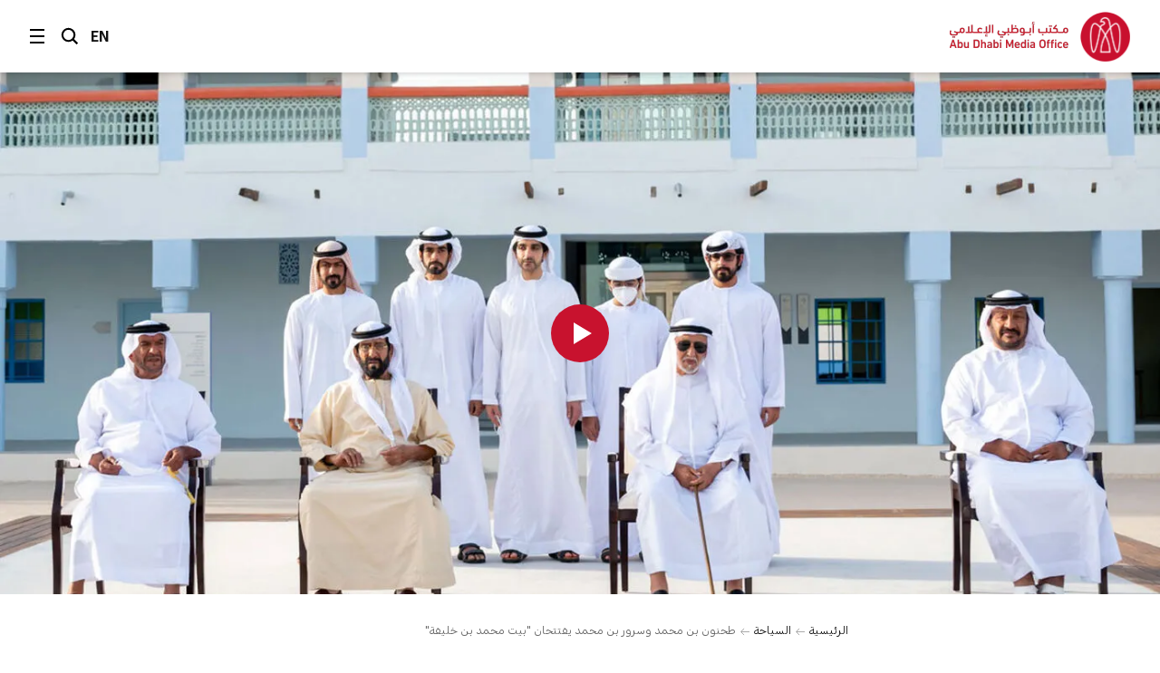

--- FILE ---
content_type: text/html;charset=utf-8
request_url: https://www.mediaoffice.abudhabi/ar/tourism/bait-mohammed-bin-khalifa/
body_size: 14650
content:



<!doctype html>
<html lang="ar" class="no-js">
<head>
	<meta charset="utf-8">
	<meta http-equiv="X-UA-Compatible" content="IE=edge">
	<meta name="viewport" content="width=device-width, initial-scale=1.0, shrink-to-fit=no, viewport-fit=cover">
	
	
	
	<link rel="alternate" hreflang="ar" href="https://www.mediaoffice.abudhabi/ar/tourism/bait-mohammed-bin-khalifa/" />
	<link rel="alternate" hreflang="en" href="https://www.mediaoffice.abudhabi/en/tourism/bait-mohammed-bin-khalifa/" />
	<link rel="canonical" href="https://www.mediaoffice.abudhabi/ar/tourism/bait-mohammed-bin-khalifa/"/>
	<script>
		document.documentElement.classList.remove('no-js')
	</script>

	
	
		<!-- Google Tag Manager -->
		<script>
			dataLayer = [];
			
			dataLayer.push({ "pageId": "im:17b4a20a-1445-488f-918d-4ae12589eafc" });
			
		</script>
	
		<script>
			(function(w,d,s,l,i){w[l]=w[l]||[];w[l].push({'gtm.start':
			new Date().getTime(),event:'gtm.js'});var f=d.getElementsByTagName(s)[0],
			j=d.createElement(s),dl=l!='dataLayer'?'&l='+l:'';j.async=true;j.src=
			'https://www.googletagmanager.com/gtm.js?id='+i+dl;f.parentNode.insertBefore(j,f);
			})(window,document,'script','dataLayer','GTM-53K6J4Z');
		</script>
	
		<!-- End Google Tag Manager -->
	
	<title>طحنون بن محمد بن خليفة وسرور بن محمد بن خليفة يفتتحان بيت محمد بن خليفة التاريخي</title>
	<meta name="description" content="الكشف عن البيت بعد عملية إعادة تأهيل حولته إلى مساحة ثقافية ومجتمعية في العين" />
	<link rel="shortcut icon" href="/static/img/favicon/favicon.baf5ddb1.ico">
	<link rel="apple-touch-icon-precomposed" href="/static/img/favicon/apple-touch-icon.3d7a75ad.png">
	<link rel="mask-icon" href="/static/img/favicon/safari-pinned-tab.7528bcc6.svg" color="#EF3F43">
	<meta name="application-name" content="مكتب أبوظبي الإعلامي">
	
	<meta property="og:type" content="website"/>
	<meta property="og:url" content="https://www.mediaoffice.abudhabi/ar/tourism/bait-mohammed-bin-khalifa/" />
	<meta property="og:title" content="طحنون بن محمد بن خليفة وسرور بن محمد بن خليفة يفتتحان بيت محمد بن خليفة التاريخي" />
	<meta property="og:image" content="https://www.mediaoffice.abudhabi/assets/resized/sm/upload/ce/3s/xz/50/Bait-Mohammed-bin-Khalifa-0-0-0-0.webp?k=6c05e1cdcd" />
	<meta property="og:description" content="الكشف عن البيت بعد عملية إعادة تأهيل حولته إلى مساحة ثقافية ومجتمعية في العين" />
	
	<meta name="twitter:card" content="summary" />
	<meta name="twitter:url" content="https://www.mediaoffice.abudhabi/ar/tourism/bait-mohammed-bin-khalifa/" />
	<meta name="twitter:title" content="طحنون بن محمد بن خليفة وسرور بن محمد بن خليفة يفتتحان بيت محمد بن خليفة التاريخي" />
	<meta name="twitter:site" content="@admediaoffice"/>
	<meta name="twitter:image" content="https://www.mediaoffice.abudhabi/assets/resized/sm/upload/ce/3s/xz/50/Bait-Mohammed-bin-Khalifa-0-0-0-0.webp?k=6c05e1cdcd" />
	<meta name="twitter:description" content="الكشف عن البيت بعد عملية إعادة تأهيل حولته إلى مساحة ثقافية ومجتمعية في العين" />	
	
	<link href="/static/css/main.min.2414889a.css" rel="stylesheet" media="all"/>
	<script src="/static/js/head.min.996e9416.js"></script>

	
</head>
<body class="article-screen rtl">


	<!-- Google Tag Manager (noscript) -->
	
	<noscript><iframe src="https://www.googletagmanager.com/ns.html?id=GTM-53K6J4Z"
	height="0" width="0" style="display:none;visibility:hidden"></iframe></noscript>
	
	<!-- End Google Tag Manager (noscript) -->


<input type="checkbox" id="main-nav-menustate" class="menustate js-menustate" hidden="">
<input type="checkbox" id="main-nav-searchstate" class="menustate js-searchstate" hidden="">

<header class="site-header">
	<nav class="width-limit">
		<div class="controls">
			<label class="menuburger js-menuburger" for="main-nav-menustate" aria-hidden="true">
				<span class="ingredient -bun -top">
					<span class="bar"></span>
				</span>
				<span class="ingredient -patty">
					<span class="bar"></span>
				</span>
				<span class="ingredient -bun -bottom">
					<span class="bar"></span>
				</span>
			</label>

			<label for="main-nav-searchstate" class="search">
				البحث
				<svg class="icon" xmlns="http://www.w3.org/2000/svg" width="24" height="24" viewBox="0 0 24 24">
					<path fill="#000000" d="M5.43786982,15.0108143 C2.79385379,12.3701204 2.79385379,8.07241582 5.43786982,5.4317219 C6.76025959,4.11099367 8.4972323,3.45139211 10.234205,3.45139211 C11.9704142,3.45139211 13.7073869,4.11099367 15.0297767,5.4317219 C17.6730292,8.07241582 17.6730292,12.3693578 15.0297767,15.0108143 C12.3849971,17.6537958 8.08264936,17.6530333 5.43786982,15.0108143 L5.43786982,15.0108143 Z M23,21.0654229 L17.6524146,15.7001551 C20.3262073,12.0910288 20.0376026,6.96520023 16.7652224,3.69769419 C13.1637717,0.100006097 7.30234778,0.101531188 3.70166062,3.69769419 C0.0994464592,7.29538229 0.0994464592,13.148679 3.70166062,16.7456045 C5.5020042,18.5444486 7.8681046,19.4434893 10.2334415,19.4434893 C12.1597633,19.4434893 14.0799771,18.8372659 15.7008971,17.6446453 L21.038557,23 L23,21.0654229 Z"></path>
				</svg>
			</label>

			
					<a class="language js-language-toggle" data-no-swup data-language="en" data-context-path="">EN</a>
					<noscript><a class="language -nojs" href="/en/tourism/bait-mohammed-bin-khalifa/">EN</a></noscript>
				

			<div id="headersharing" class="sharing js-header-share-links">
				
					
						








	
			<ul class="external-links -xsmall -dark">
				<li class="link -u js-clipboard" data-clipboard-text="https://www.mediaoffice.abudhabi/ar/tourism/bait-mohammed-bin-khalifa/">
					<a class="target" data-no-swup href="/ar/tourism/bait-mohammed-bin-khalifa/">Link</a>
					<div class="clipboard-alert js-clipboard-alert">نسخ</div>
				</li>
				<li class="link -x"><a data-no-swup class="target" target="_blank" rel="noopener nofollow" href="https://twitter.com/intent/tweet?url=https://www.mediaoffice.abudhabi/ar/tourism/bait-mohammed-bin-khalifa/&text=طحنون بن محمد بن خليفة وسرور بن محمد بن خليفة يفتتحان بيت محمد بن خليفة التاريخي via @admediaoffice&mdash;">Twitter</a></li>
				<li class="link -f"><a data-no-swup class="target" target="_blank" rel="noopener nofollow" href="https://www.facebook.com/sharer/sharer.php?u=https://www.mediaoffice.abudhabi/ar/tourism/bait-mohammed-bin-khalifa/&quote=طحنون بن محمد بن خليفة وسرور بن محمد بن خليفة يفتتحان بيت محمد بن خليفة التاريخي">Facebook</a></li>
				<li class="link -l"><a data-no-swup class="target" target="_blank" rel="noopener nofollow" href="https://www.linkedin.com/shareArticle?url=https://www.mediaoffice.abudhabi/ar/tourism/bait-mohammed-bin-khalifa/">LinkedIn</a></li>
			<li class="link -w"><a data-no-swup class="target" target="_blank" rel="noopener nofollow" href="whatsapp://send?text=https://www.mediaoffice.abudhabi/ar/tourism/bait-mohammed-bin-khalifa/">WhatsApp</a></li>
			</ul>
	

					
				
			</div>
		</div>

		<div class="articletitle" id="articletitle" aria-live="polite">
        	
                <p>طحنون بن محمد وسرور بن محمد يفتتحان "بيت محمد بن خليفة"</p>
        	    
        </div>

	</nav>
</header>

<div class="brand-header">
	<div class="site-logo">
		<a href="/ar/" class="logo">
			<img src="/static/img/adgmo-logotype.9bc57164.png" alt="مكتب أبوظبي الإعلامي" class="logotype" />
			<img src="/static/img/adgmo-logo.192dc46e.png" alt="مكتب أبوظبي الإعلامي Icon" class="icon" />
		</a>
	</div>
</div>

<div class="plain-nav -pageboundaries">
    <div class="brand-header">
        <div class="site-logo">
            <a href="/ar/" class="logo">
                <img src="/static/img/adgmo-logotype.9bc57164.png" alt="مكتب أبوظبي الإعلامي" class="logotype" />
                <img src="/static/img/adgmo-logo.192dc46e.png" alt="مكتب أبوظبي الإعلامي Icon" class="icon" />
            </a>
        </div>
    </div>
</div>

<div class="site-nav nav-panel -pageboundaries">
	<ul class="items">
		
			
			
			
			<li>
				
						<a href="/ar/">الرئيسية</a>
					
			</li>
		
			
			
			
			<li>
				
						<a href="/ar/latest-news/">آخر الأخبار</a>
					
			</li>
		
			
			
			
			<li>
				
						<a href="/ar/abudhabiinaweek/">أبوظبي في أسبوع</a>
					
			</li>
		
			
			
			
			<li>
				
						<a href="/ar/this-is-abu-dhabi/">هذه أبوظبي</a>
					
			</li>
		
			
			
			
			<li>
				
						<a href="/ar/channel/year-of-family/">عام الأسرة</a>
					
			</li>
		
			
			
			
			<li>
				
						
						
							<h3 class="section -unlinked js-nav-section-toggle">
								<span class="label">قطاعات</span><span class="toggle"><svg xmlns="http://www.w3.org/2000/svg" width="14" height="10" viewBox="0 0 14 10"><polyline fill="none" stroke="currentColor" stroke-linecap="square" stroke-width="1.5" points="2 2.5 7 7.5 12 2.5"/></svg></span>
							</h3>
							<div class="subnav">
								<ul class="subitems">
									
										<li><a href="/ar/arts-culture/">الفن والثقافة</a></li>
									
										<li><a href="/ar/community/">المجتمع</a></li>
									
										<li><a href="/ar/crown-prince-news/">ولي العهد</a></li>
									
										<li><a href="/ar/economy/">الاقتصاد</a></li>
									
										<li><a href="/ar/education/">التعليم</a></li>
									
										<li><a href="/ar/energy/">الطاقة</a></li>
									
										<li><a href="/ar/environment/">البيئة</a></li>
									
										<li><a href="/ar/government-affairs/">الشؤون الحكومية</a></li>
									
										<li><a href="/ar/health/">الصحة</a></li>
									
										<li><a href="/ar/infrastructure/">البنية التحتية</a></li>
									
										<li><a href="/ar/security/">الأمن</a></li>
									
										<li><a href="/ar/sport/">الرياضة</a></li>
									
										<li><a href="/ar/technology/">التكنولوجيا</a></li>
									
										<li><a href="/ar/tourism/">السياحة</a></li>
									
										<li><a href="/ar/transport/">النقل</a></li>
									
								</ul>
							</div>
						
					
			</li>
		
			
			
			
			<li>
				
						<a href="/ar/channels/">الأقسام</a>
					
			</li>
		
			
			
			
			<li>
				
						<a href="/ar/channel/admo-initiatives/">المبادرات</a>
					
			</li>
		
			
			
			
			<li>
				
						<a href="/ar/abu-dhabi-media-office/">عن المكتب الإعلامي</a>
					
			</li>
		
			
			
			
			<li>
				
						<a href="/ar/contact-us/">اتصل بنا</a>
					
			</li>
		
	</ul>
	
	<div class="links">
		<p>تابعونا</p>
		


<ul class="external-links -small -dark">
	<li class="link -x"><a class="target" data-no-swup href="https://twitter.com/admediaoffice">Twitter</a></li>
	<li class="link -f"><a class="target" data-no-swup href="https://www.facebook.com/ADmediaoffice/">Facebook</a></li>
	<li class="link -l"><a class="target" data-no-swup href="https://www.linkedin.com/company/admediaoffice">LinkedIn</a></li>
	<li class="link -i"><a class="target" data-no-swup href="https://www.instagram.com/admediaoffice/">Instagram</a></li>
	<li class="link -th"><a class="target" data-no-swup href="https://www.threads.net/@admediaoffice">Instagram</a></li>
</ul>
	</div>

	<div class="disclaimer"><p>حقوق النشر محفوظة لمكتب أبوظبي الإعلامي 2026</p></div>
</div>

<div class="search-panel nav-panel">
	
	<form method="get" action="/ar/search/" class="search-form">
		<label for="search-text" class="_sr-only">البحث</label>
		
		<input type="text" name="q" id="search-text" class="field" placeholder="البحث" value="" />
		<input type="submit" class="button" value="انطلق" class="input-button" />
	</form>

	<div class="results">
		
			<p>مصطلحات البحث الشائعة</p>
			<div class="line-spacer -inside">
				<div class="wrap">
					<div class="border -thin"></div>
				</div>
			</div>
			<ul>
				
					<li><a href="/ar/search/?q=%D8%A3%D8%A8%D9%88%D8%B8%D8%A8%D9%8A">أبوظبي</a></li>
				
					<li><a href="/ar/search/?q=%D9%85%D8%AD%D9%85%D8%AF%20%D8%A8%D9%86%20%D8%B2%D8%A7%D9%8A%D8%AF">محمد بن زايد</a></li>
				
					<li><a href="/ar/search/?q=%D8%AE%D8%A7%D9%84%D8%AF%20%D8%A8%D9%86%20%D9%85%D8%AD%D9%85%D8%AF%20%D8%A8%D9%86%20%D8%B2%D8%A7%D9%8A%D8%AF">خالد بن محمد بن زايد</a></li>
				
			</ul>
		
	</div>

	<div class="links">
		<p>تابعونا</p>
		


<ul class="external-links -small -dark">
	<li class="link -x"><a class="target" data-no-swup href="https://twitter.com/admediaoffice">Twitter</a></li>
	<li class="link -f"><a class="target" data-no-swup href="https://www.facebook.com/ADmediaoffice/">Facebook</a></li>
	<li class="link -l"><a class="target" data-no-swup href="https://www.linkedin.com/company/admediaoffice">LinkedIn</a></li>
	<li class="link -i"><a class="target" data-no-swup href="https://www.instagram.com/admediaoffice/">Instagram</a></li>
	<li class="link -th"><a class="target" data-no-swup href="https://www.threads.net/@admediaoffice">Instagram</a></li>
</ul>
	</div>

	<div class="disclaimer"><p>حقوق النشر محفوظة لمكتب أبوظبي الإعلامي 2026</p></div>
</div>


<main class="site-body transition-fade" id="body" aria-live="polite" data-id="im:17b4a20a-1445-488f-918d-4ae12589eafc">
	
			<div class="fullwidth-header">
				<figure class="media-element spacer">
					<div class="image">
						
						
						<div class="aspect -ratio16x9">
						</div>
					</div>
				</figure>
			</div>
			

<div class="width-limit -site -pageboundaries ">
	<div class="breadcrumb-list -tightenbottom -inset">
		<ul class="breadcrumbs">
			<li class="crumb"><a href="/ar/">الرئيسية</a></li>
			<li class="crumb"><a href="/ar/tourism/">السياحة</a></li>
			<li class="crumb">طحنون بن محمد وسرور بن محمد يفتتحان &quot;بيت محمد بن خليفة&quot;</li>
		</ul>
	</div>
</div>

<script type="application/ld+json">
	{ "@context": "https://schema.org", "@type": "BreadcrumbList", "itemListElement": [ { "@type": "ListItem", "position": 1, "name": "طحنون بن محمد وسرور بن محمد يفتتحان \"بيت محمد بن خليفة\"", "item": "https://www.mediaoffice.abudhabi/ar/" }, { "@type": "ListItem", "position": 2, "name": "السياحة", "item": "https://www.mediaoffice.abudhabi/ar/tourism/" }, { "@type": "ListItem", "position": 3, "name": "طحنون بن محمد وسرور بن محمد يفتتحان \"بيت محمد بن خليفة\"" } ] }
</script>

			<div class="width-limit -site -pageboundaries">
				<div class="article-column">

					<div class="article-information">
						

	<div class="meta">
		<p class="title-label">6 أبريل 2021</p>
		
			
					<p class="-grey"><a href="/ar/tourism/">السياحة</a></p>
				
		
	</div>


						
								<figure class="media-element -video">
									<div class="video">
										<div class="aspect -ratio16x9">
											<div class="thumbnail">
												<img data-src="/assets/resized/sm/upload/ce/3s/xz/50/Bait-Mohammed-bin-Khalifa-0-690-0-388-crop-aspect.webp?k=b154b9255f" data-srcset="/assets/resized/sm/upload/ce/3s/xz/50/Bait-Mohammed-bin-Khalifa-0-690-0-388-crop-aspect.webp?k=b154b9255f 690w, /assets/resized/sm/upload/ce/3s/xz/50/Bait-Mohammed-bin-Khalifa-0-1380-0-776-crop-aspect.webp?k=6345139d38 1380w, /assets/resized/sm/upload/ce/3s/xz/50/Bait-Mohammed-bin-Khalifa-0-2070-0-1164-crop-aspect.webp?k=1957a45051 1920w" width="690" height="388" alt="بيت محمد بن خليفة" class="lazyload -lazy" />
												<noscript>
													<img src="/assets/resized/sm/upload/ce/3s/xz/50/Bait-Mohammed-bin-Khalifa-0-690-0-388-crop-aspect.webp?k=b154b9255f" srcset="/assets/resized/sm/upload/ce/3s/xz/50/Bait-Mohammed-bin-Khalifa-0-690-0-388-crop-aspect.webp?k=b154b9255f 690w, /assets/resized/sm/upload/ce/3s/xz/50/Bait-Mohammed-bin-Khalifa-0-1380-0-776-crop-aspect.webp?k=6345139d38 1380w, /assets/resized/sm/upload/ce/3s/xz/50/Bait-Mohammed-bin-Khalifa-0-2070-0-1164-crop-aspect.webp?k=1957a45051 1920w" width="690" height="388" alt="بيت محمد بن خليفة" class="lazyload" />
												</noscript>
											</div>
											<div class="embed js-feature-video" data-autoplay data-video="https://player.vimeo.com/video/533307544"></div>
										</div>
									</div>
								</figure>
							
						
						<h1 class="title">طحنون بن محمد وسرور بن محمد يفتتحان &quot;بيت محمد بن خليفة&quot;</h1>
						
							<div class="introduction">
								<h2>بعد إعادة تأهيل البيت العريق ضمن موقع التراث الثقافي العالمي في العين كأحدث مركز ثقافي مجتمعي يضم معرضاً يسلط الضوء على أهميته</h2>
							</div>
						
						








	
		<div class="share js-article-share-links">
			<p class="share-options">شارك الموضوع</p>
	
			<ul class="external-links -dark">
				<li class="link -u js-clipboard" data-clipboard-text="https://www.mediaoffice.abudhabi/ar/tourism/bait-mohammed-bin-khalifa/">
					<a class="target" data-no-swup href="/ar/tourism/bait-mohammed-bin-khalifa/">Link</a>
					<div class="clipboard-alert js-clipboard-alert">نسخ</div>
				</li>
				<li class="link -x"><a data-no-swup class="target" target="_blank" rel="noopener nofollow" href="https://twitter.com/intent/tweet?url=https://www.mediaoffice.abudhabi/ar/tourism/bait-mohammed-bin-khalifa/&text=طحنون بن محمد بن خليفة وسرور بن محمد بن خليفة يفتتحان بيت محمد بن خليفة التاريخي via @admediaoffice&mdash;">Twitter</a></li>
				<li class="link -f"><a data-no-swup class="target" target="_blank" rel="noopener nofollow" href="https://www.facebook.com/sharer/sharer.php?u=https://www.mediaoffice.abudhabi/ar/tourism/bait-mohammed-bin-khalifa/&quote=طحنون بن محمد بن خليفة وسرور بن محمد بن خليفة يفتتحان بيت محمد بن خليفة التاريخي">Facebook</a></li>
				<li class="link -l"><a data-no-swup class="target" target="_blank" rel="noopener nofollow" href="https://www.linkedin.com/shareArticle?url=https://www.mediaoffice.abudhabi/ar/tourism/bait-mohammed-bin-khalifa/">LinkedIn</a></li>
			<li class="link -w"><a data-no-swup class="target" target="_blank" rel="noopener nofollow" href="whatsapp://send?text=https://www.mediaoffice.abudhabi/ar/tourism/bait-mohammed-bin-khalifa/">WhatsApp</a></li>
			</ul>
	
		</div>
	

					</div>
		
		<div class="article-body">
			<div class="content">
				

	
			<p>قام سمو الشيخ طحنون بن محمد آل نهيان ممثل الحاكم في منطقة العين، وسمو الشيخ سرور بن محمد آل نهيان بافتتاح "بيت محمد بن خليفة آل نهيان" التاريخي العريق، بعد عملية إعادة تأهيل حولته إلى أحدث مركز ثقافي مجتمعي في العين.</p>
<p>بُني هذا المنزل التاريخي عام 1958 للمغفور له الشيخ محمد بن خليفة آل نهيان (1909-1979)، والد زوجة المغفور له الشيخ زايد بن سلطان آل نهيان، مؤسس دولة الإمارات العربية المتحدة، طيّب الله ثراه، وجد صاحب السمو الشيخ خليفة بن زايد آل نهيان، رئيس الدولة "حفظه الله"، ووالد الشيخ طحنون بن محمد والشيخ سرور بن محمد.</p>
		

	
			


	
	
	<figure class="media-element -default">
		<div class="image">
			<div class="aspect" style="padding-top: 80.16326530612244%">
				
				<img data-src="/assets/resized/sm/upload/hi/9w/e1/62/Image-copy-7-1-0-1032-0-0.webp?k=53544a031f" data-srcset="/assets/resized/sm/upload/hi/9w/e1/62/Image-copy-7-1-0-1032-0-0.webp?k=53544a031f 1032w, /assets/resized/sm/upload/hi/9w/e1/62/Image-copy-7-1-0-2064-0-0.webp?k=1501ca697a 1225w" width="1032" height="827" alt="Bait Mohammed bin Khalifa-1" class="lazyload -lazy" />
				<noscript>
					<img src="/assets/resized/sm/upload/hi/9w/e1/62/Image-copy-7-1-0-1032-0-0.webp?k=53544a031f" srcset="/assets/resized/sm/upload/hi/9w/e1/62/Image-copy-7-1-0-1032-0-0.webp?k=53544a031f 1032w, /assets/resized/sm/upload/hi/9w/e1/62/Image-copy-7-1-0-2064-0-0.webp?k=1501ca697a 1225w" width="1032" height="827" alt="Bait Mohammed bin Khalifa-1" />
				</noscript>
			</div>
		</div>
		
	</figure>

		

	
			


	
	
	<figure class="media-element -default">
		<div class="image">
			<div class="aspect" style="padding-top: 80.01480384900074%">
				
				<img data-src="/assets/resized/sm/upload/ne/bq/qu/da/Image-copy-10-0-1032-0-0.webp?k=b5a6a2d3b3" data-srcset="/assets/resized/sm/upload/ne/bq/qu/da/Image-copy-10-0-1032-0-0.webp?k=b5a6a2d3b3 1032w, /assets/resized/sm/upload/ne/bq/qu/da/Image-copy-10-0-2064-0-0.webp?k=347a95ce4f 1351w" width="1032" height="826" alt="Bait Mohammed bin Khalifa-2" class="lazyload -lazy" />
				<noscript>
					<img src="/assets/resized/sm/upload/ne/bq/qu/da/Image-copy-10-0-1032-0-0.webp?k=b5a6a2d3b3" srcset="/assets/resized/sm/upload/ne/bq/qu/da/Image-copy-10-0-1032-0-0.webp?k=b5a6a2d3b3 1032w, /assets/resized/sm/upload/ne/bq/qu/da/Image-copy-10-0-2064-0-0.webp?k=347a95ce4f 1351w" width="1032" height="826" alt="Bait Mohammed bin Khalifa-2" />
				</noscript>
			</div>
		</div>
		
	</figure>

		

	
			
<p>جسد الراحل الشيخ محمد بن خليفة آل نهيان شخصية مؤثرة، وارتبط اسمه بأحداث تاريخية مهمة في العاصمة أبوظبي ودولة الإمارات العربية المتحدة باعتباره فرداً بارزاً من عائلة آل نهيان. &nbsp;كما لعب بفضل حكمته دوراً استشارياً وداعماً لمسيرة الشيخ شخبوط بن سلطان آل نهيان والمغفور له الشيخ زايد بن سلطان آل نهيان. شكّل البيت معلماً بارزاً ومقصداً لأهالي العين، وهو شاهد حي على غنى التاريخ الثقافي الإماراتي مع ما يعكسه من شعور بالانتماء والهوية الوطنية.</p>
<p>ويعكس بيت محمد بن خليفة عملية ترميم ناجحة لمعلم تاريخي مسجل على قائمة مواقع التراث العالمي في العين، حافظت على عراقة البيت وبعده التاريخي حيث كان مركزاً للمجالس المجتمعية في خمسينيات القرن الماضي.</p>
		

	
			


	
	
	<figure class="media-element -default">
		<div class="image">
			<div class="aspect" style="padding-top: 90.6086956521739%">
				
				<img data-src="/assets/resized/sm/upload/g2/gb/wh/tu/Image-copy-3-0-1032-0-0.webp?k=9ecc4376b9" data-srcset="/assets/resized/sm/upload/g2/gb/wh/tu/Image-copy-3-0-1032-0-0.webp?k=9ecc4376b9 1032w, /assets/resized/sm/upload/g2/gb/wh/tu/Image-copy-3-0-2064-0-0.webp?k=6efd38948e 1150w" width="1032" height="935" alt="Bait Mohammed bin Khalifa-3" class="lazyload -lazy" />
				<noscript>
					<img src="/assets/resized/sm/upload/g2/gb/wh/tu/Image-copy-3-0-1032-0-0.webp?k=9ecc4376b9" srcset="/assets/resized/sm/upload/g2/gb/wh/tu/Image-copy-3-0-1032-0-0.webp?k=9ecc4376b9 1032w, /assets/resized/sm/upload/g2/gb/wh/tu/Image-copy-3-0-2064-0-0.webp?k=6efd38948e 1150w" width="1032" height="935" alt="Bait Mohammed bin Khalifa-3" />
				</noscript>
			</div>
		</div>
		
	</figure>

		

	
			


	
	
	<figure class="media-element -default">
		<div class="image">
			<div class="aspect" style="padding-top: 80.01480384900074%">
				
				<img data-src="/assets/resized/sm/upload/b6/mg/x8/uf/Image-copy-0-1032-0-0.webp?k=7ec1145eda" data-srcset="/assets/resized/sm/upload/b6/mg/x8/uf/Image-copy-0-1032-0-0.webp?k=7ec1145eda 1032w, /assets/resized/sm/upload/b6/mg/x8/uf/Image-copy-0-2064-0-0.webp?k=4e918993ff 1351w" width="1032" height="826" alt=" Bait Mohammed bin Khalifa-4" class="lazyload -lazy" />
				<noscript>
					<img src="/assets/resized/sm/upload/b6/mg/x8/uf/Image-copy-0-1032-0-0.webp?k=7ec1145eda" srcset="/assets/resized/sm/upload/b6/mg/x8/uf/Image-copy-0-1032-0-0.webp?k=7ec1145eda 1032w, /assets/resized/sm/upload/b6/mg/x8/uf/Image-copy-0-2064-0-0.webp?k=4e918993ff 1351w" width="1032" height="826" alt=" Bait Mohammed bin Khalifa-4" />
				</noscript>
			</div>
		</div>
		
	</figure>

		

	
			
<p>وأجريت عملية ترميم بيت محمد بن خليفة بقيادة دائرة الثقافة والسياحة &ndash; أبوظبي، ويسلّط البيت الضوء على جمالية وندرة نمط الحياة والهندسة المعمارية خلال الفترة الانتقالية التي شهدتها المنطقة، وعلى الرغم من كونها فترة صغيرة إلاّ أنها محورية في تاريخ أبوظبي، حيث برزت حينها الأساليب المعمارية الهجينة التقليدية والحديثة نتيجة انتعاش اقتصاد البلاد بعد الاكتشافات النفطية في خمسينيات القرن الماضي، ليمثل مصدراً قيماً للتعرّف على التقاليد الاجتماعية والتاريخية والمعمارية التي شهدتها دولة الإمارات.</p>
<p>ويقع بيت محمد بن خليفة آل نهيان في قلب المواقع التراثية في العين المدرجة على قائمة اليونسكو للتراث العالمي، ويقدم صورة معمقة عن التحولات الاجتماعية والعمرانية المتغيرة التي شهدتها مدينة العين أثناء الانتقال إلى الحداثة، وهو أحد عناصر السرد الأساسية في موقع التراث العالمي.</p>
<p>يأتي افتتاح بيت محمد بن خليفة بعد برنامج ترميم شامل واستراتيجي مع المحافظة على السمات الرئيسية للهندسة المعمارية الخاصة بالبيت والمرتبطة بالفترة الانتقالية. ويسعى البيت في حلته الجديدة إلى تحقيق التوازن في الحفاظ على القيم المادية وغير المادية ليستأنف إرثه بكونه مركزاً حيوياً يرحب بجميع سكان منطقة العين.</p>
		

	
			


	
	
	<figure class="media-element -default">
		<div class="image">
			<div class="aspect" style="padding-top: 80.01480384900074%">
				
				<img data-src="/assets/resized/sm/upload/yk/1o/g7/bv/Image-copy-4-0-1032-0-0.webp?k=bf2750797c" data-srcset="/assets/resized/sm/upload/yk/1o/g7/bv/Image-copy-4-0-1032-0-0.webp?k=bf2750797c 1032w, /assets/resized/sm/upload/yk/1o/g7/bv/Image-copy-4-0-2064-0-0.webp?k=4fe716a873 1351w" width="1032" height="826" alt="Bait Mohammed bin Khalifa-5" class="lazyload -lazy" />
				<noscript>
					<img src="/assets/resized/sm/upload/yk/1o/g7/bv/Image-copy-4-0-1032-0-0.webp?k=bf2750797c" srcset="/assets/resized/sm/upload/yk/1o/g7/bv/Image-copy-4-0-1032-0-0.webp?k=bf2750797c 1032w, /assets/resized/sm/upload/yk/1o/g7/bv/Image-copy-4-0-2064-0-0.webp?k=4fe716a873 1351w" width="1032" height="826" alt="Bait Mohammed bin Khalifa-5" />
				</noscript>
			</div>
		</div>
		
	</figure>

		

	
			
<p>وقال معالي محمد خليفة المبارك، رئيس دائرة الثقافة والسياحة - أبوظبي: "إن إعادة افتتاح بيت محمد بن خليفة إنجاز ثقافي بارز بالنسبة إلى العين ومجتمعها الذي يعدّ أحد أقدم المجتمعات في الإمارات، نظراً للأهمية الثقافية والمعمارية الكبيرة لهذا المنزل المتميز. &nbsp;كما تمثّل إعادة افتتاحه خطوة أخرى في رحلة الدائرة نحو إعادة إحياء ماضي أبوظبي لعصر جديد، مما يوفر مساحة حديثة تلبي احتياجات جميع شرائح المجتمع. إن صون تراثنا المشترك أمر أساسي في مهمتنا المؤسسية، بما يضمن حفظ أهمية تقاليدنا وموروثنا الثقافي ونقله إلى الأجيال القادمة."</p>
		

	
			

<blockquote class="pull-quote -right">
	<p>إعادة افتتاح بيت محمد بن خليفة إنجاز ثقافي بارز بالنسبة إلى العين ومجتمعها الذي يعدّ أحد أقدم المجتمعات في الإمارات، نظراً للأهمية الثقافية والمعمارية الكبيرة لهذا المنزل المتميز</p>
	
		<cite class="citation">محمد خليفة المبارك، رئيس دائرة الثقافة والسياحة - أبوظبي</cite>
	
</blockquote>
		

	
			
<p>كما تم توقيع مذكرة تفاهم جمعت بين بيت محمد بن خليفة وجمعية مسرح العين، في خطوة لإثراء المشهد الثقافي المحلي، حيث أصبح البيت التاريخي الآن المقرّ الرسمي لمسرح العين بكافة أنشطته وفعالياته، وسيستضيف مهرجانات ودورات تعليمية وورش عمل متنوعة، موفراً بذلك فرصاً مميزة للمجتمع المحلي للتعلّم الثقافي.</p>
<p>وقال سعادة سعود عبدالعزيز الحوسني، وكيل دائرة الثقافة والسياحة - أبوظبي: "إن منطقة العين هي الشاهد على تاريخ الإمارة العريق، وتعدّ إعادة تأهيل بيت محمد بن خليفة آل نهيان وتحويله إلى مركز مجتمعي في العين إضافة نوعية إلى كنوزها الثقافية العديدة. لقد تطورت العين بشكل كبير على مدى العقود الماضية، وأصبح هذا المنزل يحفظ جزءاً من تاريخ إمارتنا العريق. وسيؤدي دوره الجديد كمركز مجتمعي إلى إعادة البيت إلى مجده الاجتماعي القديم، تروى فيه قصصه وقصص المدينة المحيطة به من خلال إشراك المجتمع بطرق هادفة ومؤثرة وخلق تجربة لا تُنسى".</p>
<p>يقدم بيت محمد بن خليفة آل نهيان في موسمه الأول سلسلة من البرامج المتنوعة، بما فيها من أمسيات فنية وفعاليات تراثية ومحاضرات، وهو متاح للجميع للمشاركة في فعالياته واكتشاف دوره التراثي العريق في المجتمع المحلّي لمدينة العين.</p>
<p>لمزيد من المعلومات، يرجى زيارة الموقع الإلكتروني <a href="https://baitmohammedbinkhalifa.ae/" target="_blank" rel="noopener">baitmohammedbinkhalifa.ae</a></p>
		

			</div>
			</div>

			
				<div class="tag-footer">
					<div class="content">
						<div class="border">
							<div class="tags-list">
								
									<a href="/ar/tourism/" class="tag">السياحة</a>
								
									<a href="/ar/arts-culture/" class="tag">الفن والثقافة</a>
								
									<a href="/ar/topic/bait-mohammed-bin-khalifa/" class="tag">بيت محمد بن خليفة</a>
								
									<a href="/ar/topic/tahnoon-bin-mohammed-al-nahyan/" class="tag">طحنون بن محمد آل نهيان</a>
								
									<a href="/ar/topic/al-ain-region/" class="tag">منطقة العين</a>
								
							</div>
						</div>
					</div>
				</div>
			
		</div>

		
		
			<script type="application/ld+json">
				{"image":["/assets/sm/upload/ce/3s/xz/50/Bait-Mohammed-bin-Khalifa.jpg?k=59a436c4f1"],"articleBody":"قام سمو الشيخ طحنون بن محمد آل نهيان ممثل الحاكم في منطقة العين، وسمو الشيخ سرور بن محمد آل نهيان بافتتاح \"بيت محمد بن خليفة آل نهيان\" التاريخي العريق، بعد عملية إعادة تأهيل حولته إلى أحدث مركز ثقافي مجتمعي في العين.\r\nبُني هذا المنزل التاريخي عام 1958 للمغفور له الشيخ محمد بن خليفة آل نهيان (1909-1979)، والد زوجة المغفور له الشيخ زايد بن سلطان آل نهيان، مؤسس دولة الإمارات العربية المتحدة، طيّب الله ثراه، وجد صاحب السمو الشيخ خليفة بن زايد آل نهيان، رئيس الدولة \"حفظه الله\"، ووالد الشيخ طحنون بن محمد والشيخ سرور بن محمد.\r\n\r\n\r\nجسد الراحل الشيخ محمد بن خليفة آل نهيان شخصية مؤثرة، وارتبط اسمه بأحداث تاريخية مهمة في العاصمة أبوظبي ودولة الإمارات العربية المتحدة باعتباره فرداً بارزاً من عائلة آل نهيان.  كما لعب بفضل حكمته دوراً استشارياً وداعماً لمسيرة الشيخ شخبوط بن سلطان آل نهيان والمغفور له الشيخ زايد بن سلطان آل نهيان. شكّل البيت معلماً بارزاً ومقصداً لأهالي العين، وهو شاهد حي على غنى التاريخ الثقافي الإماراتي مع ما يعكسه من شعور بالانتماء والهوية الوطنية.\r\nويعكس بيت محمد بن خليفة عملية ترميم ناجحة لمعلم تاريخي مسجل على قائمة مواقع التراث العالمي في العين، حافظت على عراقة البيت وبعده التاريخي حيث كان مركزاً للمجالس المجتمعية في خمسينيات القرن الماضي.\r\n\r\n\r\nوأجريت عملية ترميم بيت محمد بن خليفة بقيادة دائرة الثقافة والسياحة \u2013 أبوظبي، ويسلّط البيت الضوء على جمالية وندرة نمط الحياة والهندسة المعمارية خلال الفترة الانتقالية التي شهدتها المنطقة، وعلى الرغم من كونها فترة صغيرة إلاّ أنها محورية في تاريخ أبوظبي، حيث برزت حينها الأساليب المعمارية الهجينة التقليدية والحديثة نتيجة انتعاش اقتصاد البلاد بعد الاكتشافات النفطية في خمسينيات القرن الماضي، ليمثل مصدراً قيماً للتعرّف على التقاليد الاجتماعية والتاريخية والمعمارية التي شهدتها دولة الإمارات.\r\nويقع بيت محمد بن خليفة آل نهيان في قلب المواقع التراثية في العين المدرجة على قائمة اليونسكو للتراث العالمي، ويقدم صورة معمقة عن التحولات الاجتماعية والعمرانية المتغيرة التي شهدتها مدينة العين أثناء الانتقال إلى الحداثة، وهو أحد عناصر السرد الأساسية في موقع التراث العالمي.\r\nيأتي افتتاح بيت محمد بن خليفة بعد برنامج ترميم شامل واستراتيجي مع المحافظة على السمات الرئيسية للهندسة المعمارية الخاصة بالبيت والمرتبطة بالفترة الانتقالية. ويسعى البيت في حلته الجديدة إلى تحقيق التوازن في الحفاظ على القيم المادية وغير المادية ليستأنف إرثه بكونه مركزاً حيوياً يرحب بجميع سكان منطقة العين.\r\n\r\nوقال معالي محمد خليفة المبارك، رئيس دائرة الثقافة والسياحة - أبوظبي: \"إن إعادة افتتاح بيت محمد بن خليفة إنجاز ثقافي بارز بالنسبة إلى العين ومجتمعها الذي يعدّ أحد أقدم المجتمعات في الإمارات، نظراً للأهمية الثقافية والمعمارية الكبيرة لهذا المنزل المتميز.  كما تمثّل إعادة افتتاحه خطوة أخرى في رحلة الدائرة نحو إعادة إحياء ماضي أبوظبي لعصر جديد، مما يوفر مساحة حديثة تلبي احتياجات جميع شرائح المجتمع. إن صون تراثنا المشترك أمر أساسي في مهمتنا المؤسسية، بما يضمن حفظ أهمية تقاليدنا وموروثنا الثقافي ونقله إلى الأجيال القادمة.\"\r\n\r\nكما تم توقيع مذكرة تفاهم جمعت بين بيت محمد بن خليفة وجمعية مسرح العين، في خطوة لإثراء المشهد الثقافي المحلي، حيث أصبح البيت التاريخي الآن المقرّ الرسمي لمسرح العين بكافة أنشطته وفعالياته، وسيستضيف مهرجانات ودورات تعليمية وورش عمل متنوعة، موفراً بذلك فرصاً مميزة للمجتمع المحلي للتعلّم الثقافي.\r\nوقال سعادة سعود عبدالعزيز الحوسني، وكيل دائرة الثقافة والسياحة - أبوظبي: \"إن منطقة العين هي الشاهد على تاريخ الإمارة العريق، وتعدّ إعادة تأهيل بيت محمد بن خليفة آل نهيان وتحويله إلى مركز مجتمعي في العين إضافة نوعية إلى كنوزها الثقافية العديدة. لقد تطورت العين بشكل كبير على مدى العقود الماضية، وأصبح هذا المنزل يحفظ جزءاً من تاريخ إمارتنا العريق. وسيؤدي دوره الجديد كمركز مجتمعي إلى إعادة البيت إلى مجده الاجتماعي القديم، تروى فيه قصصه وقصص المدينة المحيطة به من خلال إشراك المجتمع بطرق هادفة ومؤثرة وخلق تجربة لا تُنسى\".\r\nيقدم بيت محمد بن خليفة آل نهيان في موسمه الأول سلسلة من البرامج المتنوعة، بما فيها من أمسيات فنية وفعاليات تراثية ومحاضرات، وهو متاح للجميع للمشاركة في فعالياته واكتشاف دوره التراثي العريق في المجتمع المحلّي لمدينة العين.\r\nلمزيد من المعلومات، يرجى زيارة الموقع الإلكتروني baitmohammedbinkhalifa.ae","@type":"NewsArticle","author":[{"@type":"Organization","name":"مكتب أبوظبي الإعلامي","logo":{"@type":"ImageObject","width":526,"url":"https://www.mediaoffice.abudhabi/static/img/adgmo-logo.192dc46e.png","height":110}}],"dateModified":"2025-07-28 19:24:03.871","isAccessibleForFree":true,"mainEntityOfPage":"https://www.mediaoffice.abudhabi/ar/tourism/bait-mohammed-bin-khalifa/","@context":"http://schema.org","url":"https://www.mediaoffice.abudhabi/ar/tourism/bait-mohammed-bin-khalifa/","datePublished":"2021-04-06 08:55:00.008","publisher":[{"@type":"Organization","name":"مكتب أبوظبي الإعلامي","logo":{"@type":"ImageObject","width":526,"url":"https://www.mediaoffice.abudhabi/static/img/adgmo-logo.192dc46e.png","height":110}}],"headline":"طحنون بن محمد وسرور بن محمد يفتتحان \"بيت محمد بن خليفة\"","articleSection":"السياحة"}
			</script>
		

	</div>

	

	

	
		<div class="grid-block related-articles">
			<div class="width-limit -site -pageboundaries">
				<div class="row-header -border -lazy lazyload" data-expand="-100">
					<div class="content">
						<h3 class="title">مواضيع ذات صلة</h3>
					</div>
				</div>
				<div class="tile-grid -lazy js-tile-grid">
					
						







<div class="griditem type1" data-title-length="111">
	<div class="aspect"></div>
	<div class="container">
    
		<div class="promo-tile js-tile -lightoverlay -single" data-type="1">
			
				
				<div class="media-element -image">
					<div class="image">
						<div class="aspect">
							<img data-src="/assets/resized/sm/upload/ut/ry/cv/wx/20260109_GC_ADPHC_Stop%20the%20Spread%20Seasonal%20Influenza%20Campaign_WEB-0-323-0-404-crop-aspect-NORTH.webp?k=9b95d561b7" data-srcset="/assets/resized/sm/upload/ut/ry/cv/wx/20260109_GC_ADPHC_Stop%20the%20Spread%20Seasonal%20Influenza%20Campaign_WEB-0-323-0-404-crop-aspect-NORTH.webp?k=9b95d561b7 323w, /assets/resized/sm/upload/ut/ry/cv/wx/20260109_GC_ADPHC_Stop%20the%20Spread%20Seasonal%20Influenza%20Campaign_WEB-0-646-0-808-crop-aspect-NORTH.webp?k=8bb8068cbd 646w" width="323" height="404" alt="" class="-lazy lazyload" />
							<noscript>
								<img src="/assets/resized/sm/upload/ut/ry/cv/wx/20260109_GC_ADPHC_Stop%20the%20Spread%20Seasonal%20Influenza%20Campaign_WEB-0-323-0-404-crop-aspect-NORTH.webp?k=9b95d561b7" srcset="/assets/resized/sm/upload/ut/ry/cv/wx/20260109_GC_ADPHC_Stop%20the%20Spread%20Seasonal%20Influenza%20Campaign_WEB-0-323-0-404-crop-aspect-NORTH.webp?k=9b95d561b7 323w, /assets/resized/sm/upload/ut/ry/cv/wx/20260109_GC_ADPHC_Stop%20the%20Spread%20Seasonal%20Influenza%20Campaign_WEB-0-646-0-808-crop-aspect-NORTH.webp?k=8bb8068cbd 646w" width="323" height="404" alt="" />
							</noscript>
						</div>
					</div>
					
				</div>
				<div class="overlay -tall"></div>
			
			<a href="/ar/health/abu-dhabi-public-health-centre-vaccinates-350000-plus-people-as-part-of-2025-2026-annual-seasonal-influenza-campaign/" class="tile-content js-tile-content">
				<div class="content">
					<p class="metadata">الصحة</p>
					<div class="body js-tile-body">
						
						<h3 class="title -long" data-category="الصحة">مركز أبوظبي للصحة العامة يُحصّن أكثر من 350,000 شخص ضمن الحملة السنوية للتطعيم ضد الإنفلونزا الموسمية 2025-2026</h3>
						
					</div>
				</div>
				
			</a>
			
		</div>
	</div>
</div>
					
						







<div class="griditem type1" data-title-length="68">
	<div class="aspect"></div>
	<div class="container">
    
		<div class="promo-tile js-tile -lightoverlay -single" data-type="1">
			
				
				<div class="media-element -image">
					<div class="image">
						<div class="aspect">
							<img data-src="/assets/resized/sm/upload/20/xc/1h/fq/20260118KH_Z820943-0-323-0-404-crop-aspect-NORTH.webp?k=778b3b927c" data-srcset="/assets/resized/sm/upload/20/xc/1h/fq/20260118KH_Z820943-0-323-0-404-crop-aspect-NORTH.webp?k=778b3b927c 323w, /assets/resized/sm/upload/20/xc/1h/fq/20260118KH_Z820943-0-646-0-808-crop-aspect-NORTH.webp?k=e25fa9b487 646w" width="323" height="404" alt="" class="-lazy lazyload" />
							<noscript>
								<img src="/assets/resized/sm/upload/20/xc/1h/fq/20260118KH_Z820943-0-323-0-404-crop-aspect-NORTH.webp?k=778b3b927c" srcset="/assets/resized/sm/upload/20/xc/1h/fq/20260118KH_Z820943-0-323-0-404-crop-aspect-NORTH.webp?k=778b3b927c 323w, /assets/resized/sm/upload/20/xc/1h/fq/20260118KH_Z820943-0-646-0-808-crop-aspect-NORTH.webp?k=e25fa9b487 646w" width="323" height="404" alt="" />
							</noscript>
						</div>
					</div>
					
				</div>
				<div class="overlay -regular"></div>
			
			<a href="/ar/community/mohammed-bin-hamdan-bin-zayed-attends-sultan-ali-al-ketbi-wedding-reception/" class="tile-content js-tile-content">
				<div class="content">
					<p class="metadata">المجتمع</p>
					<div class="body js-tile-body">
						
						<h3 class="title -short" data-category="المجتمع">محمد بن حمدان بن زايد يحضر حفل استقبال بمناسبة زفاف سلطان علي الكتبي</h3>
						
					</div>
				</div>
				
			</a>
			
		</div>
	</div>
</div>
					
						







<div class="griditem type1" data-title-length="70">
	<div class="aspect"></div>
	<div class="container">
    
		<div class="promo-tile js-tile -darkoverlay -single" data-type="1" data-expandable="true">
			
				
				<div class="media-element -image">
					<div class="image">
						<div class="aspect">
							<img data-src="/assets/resized/sm/upload/dw/zd/we/zc/20260109_HH%20HazBZ_Receives%20Delegation%20from%20the%20UAE%20Cyberspace%20Council3-0-640-0-360-crop-aspect-NORTH.webp?k=e18ef87f42" data-srcset="/assets/resized/sm/upload/dw/zd/we/zc/20260109_HH%20HazBZ_Receives%20Delegation%20from%20the%20UAE%20Cyberspace%20Council3-0-640-0-360-crop-aspect-NORTH.webp?k=e18ef87f42 640w, /assets/resized/sm/upload/dw/zd/we/zc/20260109_HH%20HazBZ_Receives%20Delegation%20from%20the%20UAE%20Cyberspace%20Council3-0-1200-0-675-crop-aspect-NORTH.webp?k=e96e1c2408 1200w" width="640" height="360" alt="" class="-lazy lazyload" />
							<noscript>
								<img src="/assets/resized/sm/upload/dw/zd/we/zc/20260109_HH%20HazBZ_Receives%20Delegation%20from%20the%20UAE%20Cyberspace%20Council3-0-640-0-360-crop-aspect-NORTH.webp?k=e18ef87f42" srcset="/assets/resized/sm/upload/dw/zd/we/zc/20260109_HH%20HazBZ_Receives%20Delegation%20from%20the%20UAE%20Cyberspace%20Council3-0-640-0-360-crop-aspect-NORTH.webp?k=e18ef87f42 640w, /assets/resized/sm/upload/dw/zd/we/zc/20260109_HH%20HazBZ_Receives%20Delegation%20from%20the%20UAE%20Cyberspace%20Council3-0-1200-0-675-crop-aspect-NORTH.webp?k=e96e1c2408 1200w" width="640" height="360" alt="" />
							</noscript>
						</div>
					</div>
					
				</div>
				<div class="overlay -regular"></div>
			
			<a href="/ar/security/hazza-bin-zayed-receives-delegation-from-uae-cybersecurity-council/" class="tile-content js-tile-content">
				<div class="content">
					<p class="metadata">الأمن</p>
					<div class="body js-tile-body">
						
						<h3 class="title -short" data-category="الأمن">هزاع بن زايد يستقبل وفداً من مجلس الأمن السيبراني لحكومة دولة الإمارات</h3>
						
					</div>
				</div>
				
					<div class="cta">
						<div class="background">
							<div class="end -left"></div>
							<div class="center"></div>
							<div class="end -right"></div>
						</div>
						<div class="label">
							
									قراءة المزيد
								
						</div>
					</div>
				
			</a>
			
		</div>
	</div>
</div>
					
						







<div class="griditem type1" data-title-length="67">
	<div class="aspect"></div>
	<div class="container">
    
		<div class="promo-tile js-tile -lightoverlay -single" data-type="1">
			
				
				<div class="media-element -image">
					<div class="image">
						<div class="aspect">
							<img data-src="/assets/resized/sm/upload/v7/yb/x0/uy/20260115_HH%20MBH_attends%20By%20the%20Star%20Forum4-0-323-0-404-crop-aspect-NORTH.webp?k=3affe7d70b" data-srcset="/assets/resized/sm/upload/v7/yb/x0/uy/20260115_HH%20MBH_attends%20By%20the%20Star%20Forum4-0-323-0-404-crop-aspect-NORTH.webp?k=3affe7d70b 323w, /assets/resized/sm/upload/v7/yb/x0/uy/20260115_HH%20MBH_attends%20By%20the%20Star%20Forum4-0-646-0-808-crop-aspect-NORTH.webp?k=db56a5ef20 646w" width="323" height="404" alt="" class="-lazy lazyload" />
							<noscript>
								<img src="/assets/resized/sm/upload/v7/yb/x0/uy/20260115_HH%20MBH_attends%20By%20the%20Star%20Forum4-0-323-0-404-crop-aspect-NORTH.webp?k=3affe7d70b" srcset="/assets/resized/sm/upload/v7/yb/x0/uy/20260115_HH%20MBH_attends%20By%20the%20Star%20Forum4-0-323-0-404-crop-aspect-NORTH.webp?k=3affe7d70b 323w, /assets/resized/sm/upload/v7/yb/x0/uy/20260115_HH%20MBH_attends%20By%20the%20Star%20Forum4-0-646-0-808-crop-aspect-NORTH.webp?k=db56a5ef20 646w" width="323" height="404" alt="" />
							</noscript>
						</div>
					</div>
					
				</div>
				<div class="overlay -regular"></div>
			
			<a href="/ar/community/mohammed-bin-hamdan-bin-zayed-attends-2nd-by-the-star-forum/" class="tile-content js-tile-content">
				<div class="content">
					<p class="metadata">المجتمع</p>
					<div class="body js-tile-body">
						
						<h3 class="title -short" data-category="المجتمع">محمد بن حمدان بن زايد يشهد فعاليات النسخة الثانية من ملتقى «والنجم»</h3>
						
					</div>
				</div>
				
			</a>
			
		</div>
	</div>
</div>
					
				</div>
			</div>
		</div>
	

	









</main> 


<div class="site-footer">
	<div class="width-limit -pageboundaries">
		<div class="links">
			<div class="external-wrap">
				<p class="link-label">تابعونا</p>
				


<ul class="external-links -small -dark">
	<li class="link -x"><a class="target" data-no-swup href="https://twitter.com/admediaoffice">Twitter</a></li>
	<li class="link -f"><a class="target" data-no-swup href="https://www.facebook.com/ADmediaoffice/">Facebook</a></li>
	<li class="link -l"><a class="target" data-no-swup href="https://www.linkedin.com/company/admediaoffice">LinkedIn</a></li>
	<li class="link -i"><a class="target" data-no-swup href="https://www.instagram.com/admediaoffice/">Instagram</a></li>
	<li class="link -th"><a class="target" data-no-swup href="https://www.threads.net/@admediaoffice">Instagram</a></li>
</ul>
			</div>
			<ul class="internal-links">
				
					<li><a href="/ar/terms-conditions/">الشروط والأحكام</a></li>
				
					<li><a href="/ar/privacy-policy/">سياسة الخصوصية</a></li>
				
					<li><a href="/ar/cookies/">ملفات تعريف الارتباط</a></li>
				
					<li><a href="/ar/supplier-registration/">تسجيل الموردين</a></li>
				
					<li><a href="/ar/contact-us/">اتصل بنا</a></li>
				
			</ul>	
		</div>
		<div class="home">
			<div class="site-logo">
				<a href="/ar/" class="logo">
					<img src="/static/img/adgmo-logo-red.dab55bcb.svg" alt="مكتب أبوظبي الإعلامي" />
				</a>
			</div>
		</div>
	</div>
</div>



	

	
		<script src="https://www.google.com/recaptcha/api.js" async defer></script>
	
	<script src="/static/js/main.min.46dd4858.js"></script>
</body>
</html>

--- FILE ---
content_type: image/svg+xml
request_url: https://www.mediaoffice.abudhabi/static/img/player/mute-off.410b1435.svg
body_size: 571
content:
<svg xmlns="http://www.w3.org/2000/svg" width="24" height="24"><g fill="#FFF"><path d="M16.59.91a12 12 0 1 0-9.18 22.175A12 12 0 0 0 16.59.91M16 21.71A10.51 10.51 0 1 1 8.02 2.264 10.51 10.51 0 0 1 16 21.71"/><path d="M13.89 6.36a.1.1 0 0 0-.12.1v1.13a.09.09 0 0 0 .06.09 4.56 4.56 0 0 1 0 8.64.09.09 0 0 0-.06.09v1.13a.1.1 0 0 0 .12.1 5.84 5.84 0 0 0 0-11.28"/><path d="M13.92 14.61a3 3 0 0 0 0-5.22.1.1 0 0 0-.15.09v5a.1.1 0 0 0 .15.13M12 6.4 8.73 9.7H6.1a.32.32 0 0 0-.32.33v4c0 .177.143.32.32.32h2.65L12 17.6a.25.25 0 0 0 .43-.17V6.57A.25.25 0 0 0 12 6.4"/></g></svg>

--- FILE ---
content_type: image/svg+xml
request_url: https://www.mediaoffice.abudhabi/static/img/player/play.0a807658.svg
body_size: 350
content:
<svg xmlns="http://www.w3.org/2000/svg" width="24" height="24"><g fill="#FFF"><path d="M16.59.91a12 12 0 1 0-9.18 22.175A12 12 0 0 0 16.59.91m-4.52 21.61A10.51 10.51 0 1 1 22.56 12c.006 5.8-4.69 10.509-10.49 10.52"/><path d="m17.68 11.15-8-4.66a1 1 0 0 0-1 0 1 1 0 0 0-.49.85v9.32a1 1 0 0 0 .49.85 1 1 0 0 0 .99 0l8-4.66a1 1 0 0 0 0-1.7z"/></g></svg>